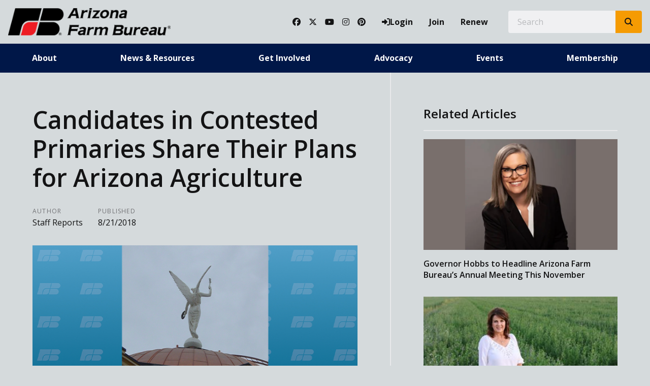

--- FILE ---
content_type: text/html; charset=utf-8
request_url: https://www.azfb.org/Article/Candidates-in-Contested-Primaries-Share-Their-Plans-for-Arizona-Agriculture
body_size: 37602
content:

<!DOCTYPE html>
<html lang="en" class="no-js">
<head>
    <meta http-equiv="X-UA-Compatible" content="IE=edge, chrome=1" charset="utf-8" />
    <meta name="viewport" content="width=device-width, initial-scale=1.0">
    
    <link rel="canonical" href="https://www.azfb.org/Article/Candidates-in-Contested-Primaries-Share-Their-Plans-for-Arizona-Agriculture" />
    <meta name="description" content="This summer, Arizona Farm Bureau gathered comments from candidates in key primary races through its 2018 Primary Election Candidate Questionnaire. The agriculture-focused questions were designed to give members an overview of the agriculture-related positions held by primary candidates in competitive races. " />

    <!-- Open Graph data -->
    <meta property="fb:app_id" content="958124397587204" />
    <meta property="og:type" content="article" />
    <meta property="og:url" content="https://www.azfb.org/Article/Candidates-in-Contested-Primaries-Share-Their-Plans-for-Arizona-Agriculture" />
    <meta property="og:title" content="Candidates in Contested Primaries Share Their Plans for Arizona Agriculture " />
    <meta property="og:image" content='https://www.azfb.org/Article/Live/TitleImage/1876/033022-151733' />

    <meta property="og:description" content="This summer, Arizona Farm Bureau gathered comments from candidates in key primary races through its 2018 Primary Election Candidate Questionnaire. The agriculture-focused questions were designed to give members an overview of the agriculture-related positions held by primary candidates in competitive races. " />
    <meta property="og:site_name" content="azfb.org" />
    <meta property="article:published_time" content="8/21/2018 4:02:00 PM" />
    <meta property="article:modified_time" content="3/30/2022 3:17:33 PM" />

    <!-- Twitter Card data -->
    <meta name="twitter:card" content="summary_large_image" />
    <meta name="twitter:image:src" content='https://www.azfb.org/Article/Live/TitleImage/1876/033022-151733' />
    <meta name="twitter:site" content="azfb" />
    <meta name="twitter:title" content="Candidates in Contested Primaries Share Their Plans for Arizona Agriculture " />
    <meta name="twitter:description" content="This summer, Arizona Farm Bureau gathered comments from candidates in key primary races through its 2018 Primary Election Candidate Questionnaire. The agriculture-focused questions were designed to give members an overview of the agriculture-related positions held by primary candidates in competitive races. " />
    <meta name="twitter:creator" content="azfb" />

    <meta name="robots" content="index" />

    <title>Candidates in Contested Primaries Share Their Plans for Arizona Agriculture </title>
    <link rel="preconnect" href="https://fonts.googleapis.com">
    <link rel="preconnect" href="https://fonts.gstatic.com" crossorigin>
    
    <link rel="preload stylesheet" as="style" type="text/css" href="https://fonts.googleapis.com/css2?family=Open+Sans:ital,wght@0,300;0,400;0,600;0,700;0,800;1,300;1,400;1,600;1,700;1,800&display=swap">
    <link rel="preload" href="/bundle/webfonts/fa-brands-400.woff2" as="font" type="font/woff2" crossorigin="anonymous">
    <link rel="preload" href="/bundle/webfonts/fa-solid-900.woff2" as="font" type="font/woff2" crossorigin="anonymous">
    <link rel="preload stylesheet" as="style" type="text/css" href="/bundle/css/contentlayout.min.css?v=qr74FEAYCF7zOdyAKb8D3gKH1HgOHIy2DZU7gxoAFug" />
    <link type="text/css" href="/bundle/css/print.min.css?v=45s_YhAQs9H92oFx6Ix9kmGIJPoUdAWjXpt3Mk6exko" rel="stylesheet" media="print" />
    <!-- Google tag (gtag.js) --> <script async src="https://www.googletagmanager.com/gtag/js?id=G-1F4LTY3W2H"></script> <script>  window.dataLayer = window.dataLayer || [];  function gtag(){dataLayer.push(arguments);}  gtag('js', new Date());   gtag('config', 'G-1F4LTY3W2H'); </script> <script>(function(i, s, o, g, r, a, m){i['GoogleAnalyticsObject'] = r; i[r] = i[r] || function(){(i[r].q = i[r].q ||[]).push(arguments)},i[r].l = 1 * new Date(); a = s.createElement(o),m = s.getElementsByTagName(o)[0]; a.async = 1; a.src = g; m.parentNode.insertBefore(a, m)})(window, document,'script','https://www.google-analytics.com/analytics.js','ga'); ga('create','UA-44067983-1', {'siteSpeedSampleRate': 100, 'cookieFlags': 'max-age=7200;secure;samesite=none'} );ga('set', 'contentGroup1',"The Voice");ga('send', 'pageview'); </script>

    
    <!-- generics -->

<link rel="icon" type="image/x-icon" href="/Website/getFavicon?size=16&amp;name=favicon" sizes="16x16">
<link rel="icon" type="image/x-icon" href="/Website/getFavicon?size=32&amp;name=favicon" sizes="32x32">
<link rel="icon" type="image/x-icon" href="/Website/getFavicon?size=57&amp;name=favicon" sizes="57x57">
<link rel="icon" type="image/x-icon" href="/Website/getFavicon?size=76&amp;name=favicon" sizes="76x76">
<link rel="icon" type="image/x-icon" href="/Website/getFavicon?size=96&amp;name=favicon" sizes="96x96">
<link rel="icon" type="image/x-icon" href="/Website/getFavicon?size=128&amp;name=favicon" sizes="128x128">
<link rel="icon" type="image/x-icon" href="/Website/getFavicon?size=192&amp;name=favicon" sizes="192x192">
<link rel="icon" type="image/x-icon" href="/Website/getFavicon?size=228&amp;name=favicon" sizes="228x228">

<!-- Android -->
<link rel="shortcut icon" sizes="196x196" type="image/x-icon" href="/Website/getFavicon?size=16&amp;name=favicon">

<!-- iOS -->
<link rel="apple-touch-icon" type="image/x-icon" href="/Website/getFavicon?size=57&amp;name=apple-touch-icon" sizes="57x57">
<link rel="apple-touch-icon" type="image/x-icon" href="/Website/getFavicon?size=120&amp;name=apple-touch-icon" sizes="120x120">
<link rel="apple-touch-icon" type="image/x-icon" href="/Website/getFavicon?size=152&amp;name=apple-touch-icon" sizes="152x152">
<link rel="apple-touch-icon" type="image/x-icon" href="/Website/getFavicon?size=180&amp;name=apple-touch-icon" sizes="180x180">

<!-- Windows 8 IE 10-->

    
    
    <link type="text/css" href="/bundle/css/articlestyles.min.css?v=eseAN8Fo2R5IRI9jeyep2vHqz-WeVGDKqTitj_mRqf8" rel="stylesheet" />

            <link type="text/css" href="/Website/css/css-021925-114344?themeId=3" rel="stylesheet" />



</head>
<body>


<script src="/bundle/js/jquery.min.js?v=EukUIKc5rOS7EWX1GmvGrdrjziB07QY7zGBQZ4KLd0g"></script>



<aside class="bs-item browser-select">
    <div class="bs-content">
        <h2 class="h1">Your Browser is Out-of-date!</h2>
        <p class="lead">It appears you're visiting this site with a browser that is <strong>old and unsupported</strong>.</p>
        <p class="lead">To continue using this site and its features, you will need to use a newer browser.</p>
        <hr>
        <div class="grid-x grid-margin-x grid-margin-y medium-up-3">
            <div class="cell card bs-recommended" data-card-special="true">
                <div class="card-section card-header">
                    <p class="overline">Google</p>
                    <h3 class="h4"><span class="fab fa-chrome fa-fw" aria-hidden="true"></span> Chrome</h3>
                </div>
                <div class="card-section card-body">
                    <p>The world's most used browser.</p>
                </div>
                <div class="card-section card-footer">
                    <a class="button primary" href="https://www.google.com/chrome/" target="_blank" rel="noreferrer">
                        <span class="button-text">Get Chrome</span>
                        <span class="button-icon fas fa-long-arrow-alt-right" aria-hidden="true"></span>
                    </a>
                </div>
            </div>
            <div class="cell card">
                <div class="card-section card-header">
                    <p class="overline">Microsoft</p>
                    <h3 class="h4"><span class="fab fa-edge fa-fw" aria-hidden="true"></span> Edge</h3>
                </div>
                <div class="card-section card-body">
                    <p><strong>Internet Explorer</strong> for the modern age.</p>
                </div>
                <div class="card-section card-footer">
                    <a class="button subtle" href="https://www.microsoft.com/en-us/edge" target="_blank" rel="noreferrer">
                        <span class="button-text">Get Edge</span>
                        <span class="button-icon fas fa-long-arrow-alt-right" aria-hidden="true"></span>
                    </a>
                </div>
            </div>
            <div class="cell card">
                <div class="card-section card-header">
                    <p class="overline">Mozilla</p>
                    <h3 class="h4"><span class="fab fa-firefox fa-fw" aria-hidden="true"></span> Firefox</h3>
                </div>
                <div class="card-section card-body">
                    <p>A great alternative browser focused on user privacy.</p>
                </div>
                <div class="card-section card-footer">
                    <a class="button subtle" href="https://www.mozilla.org/en-US/firefox/new/" target="_blank" rel="noreferrer">
                        <span class="button-text">Get Firefox</span>
                        <span class="button-icon fas fa-long-arrow-alt-right" aria-hidden="true"></span>
                    </a>
                </div>
            </div>
        </div>
    </div>
</aside>
<div class="bs-item bs-overlay"></div>


 <script type="text/javascript">
!function(T,l,y){var S=T.location,k="script",D="connectionString",C="ingestionendpoint",I="disableExceptionTracking",E="ai.device.",b="toLowerCase",w="crossOrigin",N="POST",e="appInsightsSDK",t=y.name||"appInsights";(y.name||T[e])&&(T[e]=t);var n=T[t]||function(d){var g=!1,f=!1,m={initialize:!0,queue:[],sv:"5",version:2,config:d};function v(e,t){var n={},a="Browser";return n[E+"id"]=a[b](),n[E+"type"]=a,n["ai.operation.name"]=S&&S.pathname||"_unknown_",n["ai.internal.sdkVersion"]="javascript:snippet_"+(m.sv||m.version),{time:function(){var e=new Date;function t(e){var t=""+e;return 1===t.length&&(t="0"+t),t}return e.getUTCFullYear()+"-"+t(1+e.getUTCMonth())+"-"+t(e.getUTCDate())+"T"+t(e.getUTCHours())+":"+t(e.getUTCMinutes())+":"+t(e.getUTCSeconds())+"."+((e.getUTCMilliseconds()/1e3).toFixed(3)+"").slice(2,5)+"Z"}(),name:"Microsoft.ApplicationInsights."+e.replace(/-/g,"")+"."+t,sampleRate:100,tags:n,data:{baseData:{ver:2}}}}var h=d.url||y.src;if(h){function a(e){var t,n,a,i,r,o,s,c,u,p,l;g=!0,m.queue=[],f||(f=!0,t=h,s=function(){var e={},t=d.connectionString;if(t)for(var n=t.split(";"),a=0;a<n.length;a++){var i=n[a].split("=");2===i.length&&(e[i[0][b]()]=i[1])}if(!e[C]){var r=e.endpointsuffix,o=r?e.location:null;e[C]="https://"+(o?o+".":"")+"dc."+(r||"services.visualstudio.com")}return e}(),c=s[D]||d[D]||"",u=s[C],p=u?u+"/v2/track":d.endpointUrl,(l=[]).push((n="SDK LOAD Failure: Failed to load Application Insights SDK script (See stack for details)",a=t,i=p,(o=(r=v(c,"Exception")).data).baseType="ExceptionData",o.baseData.exceptions=[{typeName:"SDKLoadFailed",message:n.replace(/\./g,"-"),hasFullStack:!1,stack:n+"\nSnippet failed to load ["+a+"] -- Telemetry is disabled\nHelp Link: https://go.microsoft.com/fwlink/?linkid=2128109\nHost: "+(S&&S.pathname||"_unknown_")+"\nEndpoint: "+i,parsedStack:[]}],r)),l.push(function(e,t,n,a){var i=v(c,"Message"),r=i.data;r.baseType="MessageData";var o=r.baseData;return o.message='AI (Internal): 99 message:"'+("SDK LOAD Failure: Failed to load Application Insights SDK script (See stack for details) ("+n+")").replace(/\"/g,"")+'"',o.properties={endpoint:a},i}(0,0,t,p)),function(e,t){if(JSON){var n=T.fetch;if(n&&!y.useXhr)n(t,{method:N,body:JSON.stringify(e),mode:"cors"});else if(XMLHttpRequest){var a=new XMLHttpRequest;a.open(N,t),a.setRequestHeader("Content-type","application/json"),a.send(JSON.stringify(e))}}}(l,p))}function i(e,t){f||setTimeout(function(){!t&&m.core||a()},500)}var e=function(){var n=l.createElement(k);n.src=h;var e=y[w];return!e&&""!==e||"undefined"==n[w]||(n[w]=e),n.onload=i,n.onerror=a,n.onreadystatechange=function(e,t){"loaded"!==n.readyState&&"complete"!==n.readyState||i(0,t)},n}();y.ld<0?l.getElementsByTagName("head")[0].appendChild(e):setTimeout(function(){l.getElementsByTagName(k)[0].parentNode.appendChild(e)},y.ld||0)}try{m.cookie=l.cookie}catch(p){}function t(e){for(;e.length;)!function(t){m[t]=function(){var e=arguments;g||m.queue.push(function(){m[t].apply(m,e)})}}(e.pop())}var n="track",r="TrackPage",o="TrackEvent";t([n+"Event",n+"PageView",n+"Exception",n+"Trace",n+"DependencyData",n+"Metric",n+"PageViewPerformance","start"+r,"stop"+r,"start"+o,"stop"+o,"addTelemetryInitializer","setAuthenticatedUserContext","clearAuthenticatedUserContext","flush"]),m.SeverityLevel={Verbose:0,Information:1,Warning:2,Error:3,Critical:4};var s=(d.extensionConfig||{}).ApplicationInsightsAnalytics||{};if(!0!==d[I]&&!0!==s[I]){var c="onerror";t(["_"+c]);var u=T[c];T[c]=function(e,t,n,a,i){var r=u&&u(e,t,n,a,i);return!0!==r&&m["_"+c]({message:e,url:t,lineNumber:n,columnNumber:a,error:i}),r},d.autoExceptionInstrumented=!0}return m}(y.cfg);function a(){y.onInit&&y.onInit(n)}(T[t]=n).queue&&0===n.queue.length?(n.queue.push(a),n.trackPageView({})):a()}(window,document,{
src: "https://js.monitor.azure.com/scripts/b/ai.2.min.js", // The SDK URL Source
// name: "appInsights", // Global SDK Instance name defaults to "appInsights" when not supplied
// ld: 0, // Defines the load delay (in ms) before attempting to load the sdk. -1 = block page load and add to head. (default) = 0ms load after timeout,
// useXhr: 1, // Use XHR instead of fetch to report failures (if available),
crossOrigin: "anonymous", // When supplied this will add the provided value as the cross origin attribute on the script tag
// onInit: null, // Once the application insights instance has loaded and initialized this callback function will be called with 1 argument -- the sdk instance (DO NOT ADD anything to the sdk.queue -- As they won't get called)
cfg: { // Application Insights Configuration
    connectionString: "InstrumentationKey=02cdc969-1360-4675-bc65-417e9a2dd068;IngestionEndpoint=https://centralus-2.in.applicationinsights.azure.com/;LiveEndpoint=https://centralus.livediagnostics.monitor.azure.com/"
}});
</script>




<!-- //////////////////////////////////////////////////////////////////////////////// --> <!-- START: Site Header --> <!-- //////////////////////////////////////////////////////////////////////////////// --><header class="site-header colored-split"><nav class="site-nav"><div class="site-nav-section site-nav-top"><div class="site-logo"><a class="logo-block" href="/"><img class="logo fr-fic fr-dii" src="/WebsiteThemeFile/file/da1444df-313e-4976-b3f9-9cc6e301aaca/logo-azfb.png" alt="Arizona Farm Bureau Logo" width="320" height="53"></a></div><ul class="site-nav-list site-nav-account"><li class="site-nav-item item-social"><a class="site-nav-link social-link" href="https://www.facebook.com/ArizonaFarmBureau/" rel="noopener" target="_blank"><span class="fab fa-facebook"></span><span class="sr-only">Facebook</span></a> <a class="site-nav-link social-link" href="https://twitter.com/azfb" rel="noopener" target="_blank"><span class="fab fa-x-twitter"></span><span class="sr-only">Twitter</span></a> <a class="site-nav-link social-link" href="https://www.youtube.com/user/azfb" rel="noopener" target="_blank"><span class="fab fa-youtube"></span><span class="sr-only">YouTube</span></a> <a class="site-nav-link social-link" href="https://www.instagram.com/azfarmbureau/" rel="noopener" target="_blank"><span class="fab fa-instagram"></span><span class="sr-only">Instagram</span></a> <a class="site-nav-link social-link" href="https://www.pinterest.com/fillyourplate/" rel="noopener" target="_blank"><span class="fab fa-pinterest"></span><span class="sr-only">Pinterest</span></a></li><li class="site-nav-item item-account">


    <a class="login-button" href="/user/login">
        <span class="button-icon fas fa-sign-in-alt" aria-hidden="true"></span>
        <span class="button-text">Login</span>
    </a>
</li><li class="site-nav-item item-join"><a class="site-nav-link link-join" href="/join">Join</a></li><li class="site-nav-item item-renew"><a class="site-nav-link link-renew" href="/renew">Renew</a></li><li class="site-nav-item item-search"><form action="/Search" class="form site-search" method="get"><div class="form-group"><div class="input-group"><label class="input-group-label sr-only" for="q">Search</label> &nbsp;&nbsp;<input class="form-control input-group-field" id="q" name="q" placeholder="Search" type="search"><div class="input-group-button"><button class="button search-button" type="submit"><span class="button-icon fas fa-search"></span><span class="button-text sr-only">Search SITENAME.org</span></button></div></div></div></form></li><li class="site-nav-item item-mobile"><button class="button mobile-button" data-open="mobileMenu" type="button"><span class="button-icon fas fa-bars"></span><span class="button-text sr-only">Toggle Navigation</span></button></li></ul></div><div class="site-nav-section site-nav-bottom"><ul class="site-nav-list site-nav-main"><li class="site-nav-item"><a class="site-nav-link" href="/About">About</a></li><li class="site-nav-item"><a class="site-nav-link" href="/News">News &amp; Resources</a></li><li class="site-nav-item"><a class="site-nav-link" href="/Get-Involved">Get Involved</a></li><li class="site-nav-item"><a class="site-nav-link" href="/Advocacy">Advocacy</a></li><li class="site-nav-item"><a class="site-nav-link" href="/Events">Events</a></li><li class="site-nav-item"><a class="site-nav-link" href="/Membership">Membership</a></li></ul></div><div class="reveal full site-mobile-menu" data-reveal="" id="mobileMenu"><button class="button close-button" data-close="" type="button"><span class="fas fa-times fa-fw"></span><span class="sr-only">Close This Modal</span></button><div class="modal-section modal-header"><h2 class="modal-title"><span class="sr-only">Arizona Farm Bureau</span> <a class="logo-block" href="/"><img class="logo logo-mobile fr-fic fr-dii" src="/WebsiteThemeFile/file/da1444df-313e-4976-b3f9-9cc6e301aaca/logo-azfb.png" alt="Arizona Farm Bureau Logo" width="320" height="53"></a></h2></div><div class="modal-section modal-body"><ul class="site-nav-list site-nav-mobile"><li class="site-nav-item"><a class="button expanded search-button" href="/search"><span class="button-icon fas fa-search"></span><span class="button-text">Search</span></a></li><li class="site-nav-item item-membership"><a class="button subtle join-button" href="/join">Join</a> <a class="button subtle renew-button" href="/renew">Renew</a></li><li class="site-nav-item item-main"><a class="site-nav-link" href="/About">About</a></li><li class="site-nav-item item-main"><a class="site-nav-link" href="/News">News &amp; Resources</a></li><li class="site-nav-item item-main"><a class="site-nav-link" href="/Get-Invovled">Get Involved</a></li><li class="site-nav-item item-main"><a class="site-nav-link" href="/Advocacy">Advocacy</a></li><li class="site-nav-item item-main"><a class="site-nav-link" href="/Events">Events</a></li><li class="site-nav-item item-main"><a class="site-nav-link" href="/Membership">Membership</a></li><li class="site-nav-item item-social"><a class="site-nav-link social-link" href="https://www.facebook.com/ArizonaFarmBureau/" rel="noopener" target="_blank"><span class="fab fa-facebook"></span><span class="sr-only">Facebook</span></a> <a class="site-nav-link social-link" href="https://twitter.com/azfb" rel="noopener" target="_blank"><span class="fab fa-twitter"></span><span class="sr-only">Twitter</span></a> <a class="site-nav-link social-link" href="https://www.youtube.com/user/azfb" rel="noopener" target="_blank"><span class="fab fa-youtube"></span><span class="sr-only">YouTube</span></a> <a class="site-nav-link social-link" href="https://www.instagram.com/azfarmbureau/" rel="noopener" target="_blank"><span class="fab fa-instagram"></span><span class="sr-only">Instagram</span></a> <a class="site-nav-link social-link" href="https://www.pinterest.com/fillyourplate/" rel="noopener" target="_blank"><span class="fab fa-pinterest"></span><span class="sr-only">Pinterest</span></a></li></ul></div></div></nav></header><!-- //////////////////////////////////////////////////////////////////////////////// --> <!-- END: Site Header --> <!-- //////////////////////////////////////////////////////////////////////////////// --> <!-- //////////////////////////////////////////////////////////////////////////////// --> <!-- START: Site Content --> <!-- //////////////////////////////////////////////////////////////////////////////// -->


<main class="main" id="content-window">
    



<div class="grid-container full section-content">
    <div id="reading-pane" class="body-container">
        <article class="article-content">
                <h1 class="article-headline" id="desktop-page-title">Candidates in Contested Primaries Share Their Plans for Arizona Agriculture </h1>
                <div class="article-details grid-x grid-margin-x">
                        <div class="cell shrink">
                            <h2 class="overline">Author</h2>
                            <p class="article-author">Staff Reports</p>
                        </div>
                        <div class="cell shrink">
                            <h2 class="overline">Published</h2>
                            <p class="article-date">8/21/2018</p>
                        </div>
                </div>
                        <figure class="article-media">
                            <img src="/Article/Live/TitleImage/1876/033022-151733" alt="Candidates in Contested Primaries Share Their Plans for Arizona Agriculture " width="700" height="400" loading="lazy" />
                            <figcaption class="article-caption figcaption"></figcaption>
                        </figure>
                <div class="article-actions">
                        <div class="article-tags article-tags-container">
                            <span class="at-title">Topics:</span>
                            <ul class="at-list">
                                        <li class="at-item">
                                                <a class="badge at-tag article-tag" href="/TagFeed?tagId=99">Elections And Politics</a>
                                    </li>
                            </ul>
                        </div>
                    <div class="social-share-buttons">
                        <a class="button share facebook facebookshare" href="https://www.facebook.com/sharer/sharer.php?u=https://www.azfb.org/Article/Candidates-in-Contested-Primaries-Share-Their-Plans-for-Arizona-Agriculture">
                            <span class="button-icon fab fa-facebook-square" aria-hidden="true"></span>
                            <span class="button-text">Share</span>
                        </a>
                        <a class="button share twitter twittershare" href="https://twitter.com/intent/tweet?url=https://www.azfb.org/Article/Candidates-in-Contested-Primaries-Share-Their-Plans-for-Arizona-Agriculture&amp;via=azfb">
                            <span class="button-icon fab fa-square-x-twitter" aria-hidden="true"></span>
                            <span class="button-text">Post</span>
                        </a>
                        <button class="button share email subtle" data-open="emailShareModal" type="button" onclick="scrollToTop()">
                            <span class="button-icon fas fa-envelope" aria-hidden="true"></span>
                            <span class="button-text">Email</span>
                        </button>
                    </div>
                </div>
                <div class="article-body">
                    <p></p><p>This summer, Arizona Farm Bureau gathered comments from candidates in key primary races through its <strong>2018 Primary Election Candidate Questionnaire. </strong>The agriculture-focused questions were designed to give members an overview of the agriculture-related positions held by primary candidates in competitive races. Specifically, candidates were asked: </p><ol type="1"><li><em>Arizona’s agriculture and natural resource industries are important economic engines for Arizona and our rural communities. In your opinion, what is the biggest challenge facing these industries? </em></li><li><em>What role should the [office for which you are running] play in overcoming this challenge?</em></li></ol><p> </p><p>Arizona Farm Bureau Director of Government Relations Chelsea McGuire noted, “Election season is a time when our members are bombarded with messages about dozens of issues. Arizona Farm Bureau hopes to cut through some of the noise by providing a clear and concise message from candidates in key races across the State.” </p><p> </p><p><span style="text-decoration:underline;">Important Points to Remember</span></p><p>q  <strong>Candidates questioned were those facing same-party competition in key primary races.</strong></p><p>q  <strong>All responses are published below in alphabetical order by party.</strong></p><p>q  <strong>Candidates that did not respond are not listed.</strong></p><p> </p><p><strong><em>Editor’s Note</em></strong>:  In the October issue of <em>Arizona Agriculture</em>, Farm Bureau will focus on the candidates in the General Election and the races of particular importance to agriculture.</p><p> </p><p align="center"><strong><span style="text-decoration:underline;">U.S. SENATE</span></strong></p><p></p><p><strong>Martha McSally (R)</strong></p><p>There are many challenges facing our agriculture and natural resources industries and Arizona, but the biggest one is the burdensome and overreaching regulatory atmosphere imposed by the Federal government.</p><p> </p><p>From H-2A visas, pesticide and insecticide repellents, the Waters of the United States (WOTUS) rule, and land use hoops, Arizona’s farmers and ranchers are expected to comply with an extremely complicated web of rules and regulations. These requirements mean that Arizona's producers spend too much time and money complying and too little time doing what they do best.</p><p> </p><p>As a Member of Congress who represents many farmers and ranchers, I have heard firsthand testimony about the challenges and costs to the economy of federal regulations. I have a proven record of fighting for our producers and stakeholders, and if elected to the U.S. Senate I will continue leading our state delegation in opposing burdensome red-tape and regulations and fostering a business-friendly climate.</p><p> </p><p>Recently, I advocated and voted in favor of the Farm Bill that allows certain environmental reviews and red tape that are not applicable to be waived which saves precious time and resources for America’s producers. I have also voiced my opposition to rules and regulations such as the WOTUS rule. I voted to repeal it and continue to support this Administration’s efforts to roll back sweeping regulations written by unelected and unaccountable bureaucrats.</p><p> </p><p>Beyond simply opposing harmful policies, we also need to foster a business-friendly climate. That’s why I supported the Tax Cuts and Jobs Act which lowers taxes and provides relief from the “death tax” so that farmers, ranchers, and business owners can pass down their business to the next generation.</p><p><strong> </strong></p><p><strong>Dr. Kelli Ward (R)</strong></p><p>Agriculture in Arizona succeeds in generating over $13 billion in economic activity despite constant threats – many from nature, and some from the government. Trade, tax reform, access to water, food safety, and many more federal issues can have a serious impact on our farmers and ranchers.</p><p> </p><p>Exports are critical to the success of Arizona’s farms and ranches, and it is vital that we maintain and expand access to vital export markets for Arizona agriculture. Whether it’s winter lettuce, beef, apples, pecans, or any other product we produce in Arizona, I want our farmers and ranchers to have the ability to sell around the world.  This means we need to preserve access to existing markets and negotiate for the reduction of barriers to American ag products in those countries where they remain. Expanding access to export markets must be a key part of any trade agreement. As a United States Senator, expanding market access for agriculture will be a key component I look for in any treaty that comes before the Senate.</p><p> </p><p><strong>Kyrsten Sinema (D)</strong></p><p>As I travel the state, I hear many of the same concerns from Arizona families. No matter how Arizonans make their living, everyone wants access to quality health care, good jobs, and a fair shot at success. </p><p> </p><p>When I talk to Arizona farmers, I hear about these same concerns and also about how we can ensure continued access to markets across the world. The chaos and dysfunction of Washington is causing uncertainty for farmers and rural economies across the state. </p><p> </p><p>No one wins a trade war. Arizona family farmers depend on commonsense trade policies that provide certainty, protect jobs, and strengthen rural communities. That’s why I’m working across the aisle to support the Trade Authority Protection Act, which requires Congressional approval before new tariffs or trade policies go into effect, so we ensure they work for Arizona. The last thing we need are tariffs that hurt our farmers, or policies that spur our trading partners to retaliate and harm hardworking Arizonans.</p><p> </p><p>Any trade plan we put forward needs to help everyday Arizonans get ahead. I’ll work with people on both sides of the aisle to cut through the partisan games and get things done for Arizona. </p><p> </p><p align="center"> </p><p align="center"><strong><span style="text-decoration:underline;">U.S. HOUSE OF REPRESENTATIVES</span></strong></p><p><strong> </strong></p><p><strong><span style="text-decoration:underline;">Congressional District 1 – Casa Grande, Show Low, Flagstaff, Kayenta</span></strong></p><p><strong>Wendy Rogers (R)</strong></p><p>Arizona’s congressional delegation must work to put an end to the adjudication process and federally reserved water rights.  </p><p> </p><p>Watersheds are an absolute mess as logging has ceased, small dog-hair pine thickets have taken over, and the Forest Service has adopted a “let it burn” attitude.  Watersheds have been “managed” not by land stewards, but by judges in cases brought by the environmental community whose goal is to drive out all natural resource users.</p><p> </p><p>Water sheds are vital to agriculture and urban areas of the state.  Decades ago, the feds introduced the saltcedar tamarisk as an erosion control method.  The saltcedar, however, has choked and infested water sheds throughout the state. The feds should be required to clean up the mess they created.  </p><p> </p><p>When forest reserves were created under the Organic Act, the two original purposes were silviculture and watershed management.  Now both are ignored and have been replaced by recreation and wildlife concerns.</p><p> </p><p>A concerted effort to revitalize water sheds should be a critical focal point of Arizona’s congressional delegation.  While the delegation cannot end the drought, it can push to restore watersheds, resulting in more water available for both agriculture and urban areas.</p><p><strong><span style="text-decoration:underline;"> </span></strong></p><p><strong>Tiffany Shedd (R)</strong></p><p>The biggest challenge is federal overreach.   We have many regulations that cause problems and don’t solve them such as Waters of the US; many interpretations of the endangered species act; federal water, energy, and land use policy that does not allow stewardship by local stakeholders; as well as labor policies that leave industries shorthanded.</p><p> </p><p>Arizona’s Congressional delegation needs to fully understand and educate other policymakers about the impact regulations are having on our unique western state and its producers.  They need to protect and defend our state and its producers against policies that cripple rural Arizona whether that is through legislation, advocacy, coalition building, correcting agencies that have overstepped their bounds, or using the office as a podium to shine national attention on our amazing industries and their side of the story.  </p><p> </p><p><strong><span style="text-decoration:underline;">Congressional District 2 – Benson, Willcox, Sierra Vista, Douglas</span></strong></p><p><strong>Brandon Martin (R)</strong></p><p>Constant government overreach from the federal level is the biggest issue facing Arizona's agriculture. We in Arizona are capable of managing our own land and natural resources. Arizona's congressional delegation should work to return federally controlled lands in Arizona back to the state.</p><p><strong> </strong></p><p><strong>Casey Welch (R)</strong></p><p>With the rapid development of urbanization in the State, both Arizona’s agriculture and natural resources industries would foresee a water crisis. I believe our water resources are threatened, and we need to expand our conservation programs and increase efforts to reinforce our water supplies. The economic, social and environmental sustainability of Arizona State depends on water availability and accessibility. The State needs to augment support for sustainable water resources programs that don’t lean in favor of urban or rural areas but work together to create a feasible solution for all.</p><p> </p><p>With the rapid development of urbanization in the State, both Arizona’s agriculture and natural resources industries would foresee a water crisis. I believe our water resources are threatened, and we need to expand our conservation programs and increase efforts to reinforce our water supplies. The economic, social and environmental sustainability of Arizona State depends on water availability and accessibility. The State needs to augment support for sustainable water resources programs that don’t lean in favor of urban or rural areas but work together to create a feasible solution for all.</p><p><strong> </strong></p><p><strong>Matt Heinz (D)</strong></p><p>The biggest challenges currently facing our agriculture and natural resource industries are the corporatization of these industries as well as the complications that arise from our currently chaotic trade policy. Small farms, which had been for decades the backbone of our agricultural industry, are being bought out and rolled over by the desire for corporate profits and influence. With that comes a loss of a way of life and the threat of stagnation in terms of agricultural development. </p><p> </p><p>Our current trade conflicts run the risk of damaging our relationships with key partners and allies and will ultimately hurt the pocketbooks of tens of thousands of individuals working in agriculture-related fields. Small farms are paying the price for this posturing and it is deeply concerning. </p><p> </p><p>The Arizona congressional delegation should play an active role both in terms of trade policy and oversight for our agriculture industry. Members of the delegation should be consistent advocates for our economy by working with federal and local departments to ensure that the needs of the industry are well represented. I also strongly believe that expanding and improving access to broadband is critically important overall, but especially for our rural farming communities.</p><p><strong> </strong></p><p><strong>Ann Kirkpatrick (D) </strong></p><p>Arizona’s agriculture and natural resource industries have a major challenge in finding a reliable, legal workforce to make up for a shortage of labor in certain regions of our state. The demand for farmworkers in Arizona has been steadily growing for years. No farmer should ever have to look into their fields and watch their crop rot because people are unavailable to harvest it. That is why I am an advocate for guest labor reform that is sufficient and productive for the entire Arizona agricultural community resulting in a steady and reliable flow of workers. </p><p> </p><p>Guest labor reform has not been addressed by our federal government in more than a decade and is vital to farming operations, especially on farms in Arizona’s second congressional district. Since my first term in office, I have consistently joined with Arizona’s business owners, farmers, ranchers and so many others in supporting comprehensive immigration reform that secures our border, keeps families together but also addresses the labor workforce needs of Arizona’s agricultural economy. Specifically, guest labor programs need reformed to increase a sufficient and reliable flow of workers, as well as be developed with input from business owners, farmers, ranchers and farm workers. Additionally, Arizona’s congressional delegation needs to put politics aside and work together to significantly increase opportunities for our state's farmers. We need to elect principled leaders who have the ability to break the gridlock in Washington and find common ground to pass real solutions that create jobs and boost our economy. </p><p><strong> </strong></p><p><strong>Barbara Sherry (D) </strong></p><p>As the population grows, the demand for water raises exponentially, while the supply decreases with environmental changes, this issue will be the number one facing our Farmers and Ranchers.</p><p> </p><p>Arizona’s congressional delegation should promote education about water-saving methods like hydroponics and drip irrigation, then subsidize and create incentives for industries to use these methods. One pound of hydroponic barley grass uses one-tenth the amount of water that it takes to grow an equal amount of hay. Drip irrigation can use less water than traditional irrigation. Methods for saving water are well-understood, but those in rural communities may not have the knowledge or the resources to implement them. Eighty-five percent of rancher in Cochise County make $25,000 or less, and without assistance cannot implement an expensive method such as drip irrigation or hydroponics. Another thing that Arizonans can do is decrease the production of pecans in southern AZ. A pecan tree can live for 100 years, but it takes seven years to produce one pecan. It’s the responsibility of Arizona’s congressional delegation to work with these industries to save water for the sake of the working people and for the land itself.  These industries cannot survive without drastic measure to conserve water. </p><p> </p><p><strong><span style="text-decoration:underline;">Congressional District 9 – Tempe, Mesa, Arcadia</span></strong></p><p><strong>Dr. Steve Ferrara (R)</strong></p><p>Our dysfunctional immigration system is taking its toll on the nation in many regards, but here in Arizona it’s also adversely affecting our agriculture industry. Thanks to our recent economic renaissance, our economy has created more jobs than there are workers to fill them based on both numbers and skill sets. This magnifies the long overdue need for holistic immigration reform that provides border security yet supports our economy. This is a problem that must be addressed by Congress, and since Arizona has such a uniquely vital interest in this policy our delegation should lead the way. We must expand the visa limits while streamlining and simplifying the H-2A program for agricultural foreign workers. A successful plan will be sensitive to the seasonal and geographically varied nature of agriculture work. Arizona’s agribusiness industry provides over $23 billion in economic impact to the state and supports roughly 140,000 jobs in mostly family-owned enterprises. As a doctor, I understand the bigger picture: these growers provide Americans with healthy foods at affordable prices. It’s crucial that Arizona’s congressional delegation ensures that these job, health, and wealth creators have an efficient and reliable source of labor so that they can continue to thrive.</p><p> </p><p><strong>Greg Stanton (D)</strong></p><p>As the Mayor or Arizona’s largest city I learned that when our rural communities flourish so do our urban communities and vice versa.  Therefore, while Congressional District 9 is completely urban, the health of our rural communities and the continued growth of the economic activities that drive them is a vital concern to me. In my view, the biggest long-term challenge that our agricultural and natural resources industries face is one that we all share, and that is long-term water security.  Over the past decade we have made great strides in building effective and innovative water storage and management strategies and, once in Congress, I look forward to continuing to work with these vital Arizona industries and our rural communities to ensure no one is left out of these discussions. </p><p>I support the drought contingency plan and process in which all of Arizona's key interests, both urban and rural are adequately addressed. Arizona has had great leaders in Congress to advocate for our interests during difficult water negotiations and I look forward to continuing that essential, bipartisan tradition. It's critical that the outstanding, long-term water planning that's been done in Arizona is protected in any future multi-state discussions. </p><p> </p><p align="center"><strong><span style="text-decoration:underline;">ARIZONA GOVERNOR</span></strong></p><p><strong> </strong></p><p><strong>Doug Ducey (R)</strong></p><p>The challenge continues to be the overreach and difficulties created by government. My Administration has reduced regulatory burdens and invited natural resource industries to help Arizona improve business. My job as Governor is to work with the industry, and my staff, so that we have sound policy that serves businesses and the public in our state and the nation.  </p><p> </p><p>Our efforts have included or resulted in:</p><ul type="disc"><li>Convening face-to-face meetings with agriculture leaders and USDA Secretary Sonny Perdue to improve federal agriculture policy and border issues;</li><li>A successful challenge with other states on the Waters of the United States (WOTUS) Rule and a coordinated effort with industry and the Arizona Department of Environmental Quality (ADEQ) to lead in redefining WOTUS with the Environmental Protection Agency;</li><li>A successful challenge with other states on the Comprehensive Environmental Response, Compensation, and Liability Act (CERCLA) 108(b) Rule that would have devastated the mining industry; </li><li>Working with the agriculture industry on legislation and rules required to implement the Food Safety Modernization Act (FSMA) in Arizona through the Arizona Department of Agriculture (ADA) - and not the federal government; </li><li>Eliminating 121 unnecessary regulations at the ADA;</li><li>And moving numerous ADA processes and services online.</li></ul><p><strong> </strong></p><p><strong>Steve Farley (D) </strong></p><p>The biggest issue facing Arizona’s agriculture and natural resources industries today is water issues, especially due to climate change.  Water affects everyone in Arizona and virtually every industry. </p><p> </p><p>Since Arizona’s statehood, pumping and diversions have severely and negatively affected major groundwater basins and seriously degraded five of Arizona’s major perennial rivers: the Colorado, Gila, Salt, Santa Cruz, and much of the San Pedro. </p><p> </p><p>Additionally, future perennial flow in the upper Verde River is deeply threatened. Researchers<a href="file:///F%3A/Public%20Relations/Arizona%20Agriculture/2018%20AZ%20Ag/08-August%202018/Articles/AA04%20Candidates%20In%20Contested%20Primaries%20Share%20Their%20Number%201%20Issue%20Before%20the%202018%20Arizona%20Primary%20Election.doc#_edn1" name="_ednref1" title="">[i]</a> predict that in 2050 groundwater demand in seven river basins will exceed base flow, thus endangering the Agua Fria, Babocomari, San Pedro, upper Verde, and Little Colorado Rivers. One indicator of the declining health of Arizona’s rivers and streams is the status of native fish populations. </p><p> </p><p>Reduced river flows and deterioration of riparian habitats have detrimental effects on hunting, fishing, boating, birding, and other water-based recreational activities that significantly contribute to Arizona tourism – a growing $20.9 billion industry bringing revenue from outside Arizona.</p><p> </p><p>Arizona’s Governor should play a very active role in preserving our state’s water and natural resources and curbing the effects of climate change.  </p><p> </p><p>To prepare for the future, as governor, I will serve as a convener of the best and brightest minds to fix the issue at hand.  I plan to follow the example of Bruce Babbitt as he developed the Groundwater Management Act of 1980 by bringing all the stakeholders together in public forums and making sure everyone is at the table, not just people handpicked for a pre-determined outcome.  </p><p> </p><p>This way, the public respects and follows the legislation that results, and we can move forward together.</p><p> </p><p align="center"><strong><span style="text-decoration:underline;"> </span></strong></p><p align="center"><strong><span style="text-decoration:underline;">STATE HOUSE OF REPRESENTATIVES</span></strong></p><p><strong><span style="text-decoration:underline;"> </span></strong></p><p><strong><span style="text-decoration:underline;">Legislative District 6 – Flagstaff, Payson, Snowflake </span></strong></p><p><strong>Bob Thorpe (R)</strong></p><p>Thank you! I am so proud of our hard-working citizens on Arizona’s 15,000 farms and ranches, contributing over $10 billion annually to our growing economy, feeding and clothing our citizens here, across our nation and around the world. This year, I was honored to run a bill and include in the State budget the long overdue livestock inspector’s pay raise, to better compensate and thus help recruit and retain these important public servants.</p><p></p><p>One of the biggest challenges facing agricultural will continue to be available water resources within our arid state. Any changes to water policy must originate and be agreed upon by our AG stakeholders, and not be imposed by bureaucrats, the Governor’s office or within the halls of the State Legislature.</p><p><strong> </strong></p><p><strong><span style="text-decoration:underline;">Legislative District 5 – Mohave Valley, La Paz Valley</span></strong></p><p><strong>Jennifer Jones-Esposito (R)</strong></p><p>Water in the desert is the most important issue and the biggest challenge facing farmers and ranchers in rural Arizona. Only 18.2% of land is privately held, with only another 12.7% being State Trust land. The remainder is federally controlled and there is nothing preventing the BLM or other federal agency from preventing access to water, or leasing land to commercial enterprise which might deplete available ground water. Arizona legislators must demand control of our public lands per the American Lands Council and work with Coalition of Western States as a united front to to boot the feds off our land. Representative Brenda Barton's bill to do this was vetoed by Governor Ducey. The legislature needs a supermajority of like-minded conservatives to override a veto. Ducey's Primary challenger Ken Bennett strongly supports Arizona controlling it's public land, and I look forward to the prospect of working with him on this and other issues.</p><p><strong> </strong></p><p><strong>Leo Biasiucci (R)</strong></p><p>I think the biggest challenge facing Arizona's agricultural and natural resource industries are regulations. It is important that we allow these industries to thrive. When overregulation exists, these industries suffer, and in turn the Arizona economy suffers. These industries, and many others, do a great job of regulating themselves. We still need to make sure we have some oversight, but as Legislators, we need to do what we can to remove the unnecessary regulations that are negatively impacting our industry. </p><p><strong> </strong></p><p><strong>Paul Mosley (R)</strong></p><p>I was just in a meeting in Kingman, Arizona for over five hours about the challenges that our state faces when it comes to water. As a legislator I will always defend the right of the farmers and ranchers. I have always and will always support legislation that helps ranchers and farmers especially when it come to water. My first priority will be farmers and ranchers.</p><p> </p><p>Agriculture is the life blood of our society, the number one export and 20% of the GDP. Farmers & Ranchers are good stewards of the land and I will work hard to support and help the ranchers and farmers of Arizona to provide food for all Americans. We need to teach the rising generation the importance of agriculture. Everything that we have either comes from mining or farming.</p><p><strong> </strong></p><p><strong><span style="text-decoration:underline;">Legislative District 11 – Maricopa, Stanfield, Marana</span></strong></p><p><strong>Howell “Jonesy” Jones (R)</strong></p><p>Thank you for the opportunity to submit a few words on issues that might concern you and federation members.  From talking to people in the district I have found water to be one of the issues everyone has a stake in.  I am not a politician and have never held office before, I don’t have a lot of the facts on issues including water. I believe most laws, policy’s, etc. should be looked at every few years epically water issues, to determine need and update as needed.  What I have seen in other states is farm and ranch land being bought up by developers.  We can never let Arizona lose it’s farm and ranch reputation.  I look forward to speaking with people in your industry for find out any and all issues the state might be able to help them with.</p><p><strong> </strong></p><p><strong>Mark Finchem (R)</strong></p><p>Thank you for writing and for your timely questions. As a consistent supporter of the agricultural agenda in Arizona, my voting record over the last 4 years points to my recognition that we have big problems that will require innovative solutions, while keeping government small so the people can remain big.</p><p> </p><p>With regard to your question, “In your opinion, what is the biggest challenge facing these industries?” I agree that Arizona’s agriculture and natural resources industries are important economic engines for Arizona and our rural communities. Of course without water, there is no agriculture. As a policy setting body, it is up to the Legislature to set water policy that balances the needs of our urban and suburban communities with the ability to feed the people who live within them.</p><p> </p><p>What to do about the problem, or in your words, “What role should the Arizona’s Legislature play in overcoming this challenge?” I believe we must settle the long standing disputes over water, and seek meaningful, productive, infrastructure improvements that will increase both supply and capacity to deliver water to central and southern Arizona. One example is the employment of treatment technologies -desalinization for one- of brackish water in multiple locations around our state. Another opportunity is one that the Israeli government has already solved, and that is increased supply of water through oceanic desalination. We are now in a “new normal,” and the natural forces that we have relied upon in the past have changed. With the abundance of electric power brought on by the proliferation of “green” technologies, we have the opportunity to adopt an “all of the above” water strategy, that will supply the needs of agriculture and of urban and suburban communities. To accomplish that, we need a smart plan that our sister states and the Federal partners can work from. I believe that is the role that the Arizona Legislature should lead in.</p><p> </p><p>I would be happy to talk more about an “all of the above” water supply strategy with you and the Farm</p><p>Bureau members at your convenience.</p><p><strong> </strong></p><p><strong>Barry McCain (D)</strong></p><p>Hi. I am Barry McCain a candidate for the Arizona House of Representatives from Legislative District 11. The Arizona Natural Resources that are Arizona’s biggest challenges, in my opinion are: 1. Our People 2. Water 3. Mining Metals 4. Timber 5. Land Management and 6. National Parks. The Arizona Legislature must work together to overcome all challenges and to pass unpartisan Legislation for the common good to protect each Natural Resource for each to be sustainable for posterity. To get the Arizona Legislature to work together for the common good of our great state is the biggest challenge as seen in our Arizona history. For too long we have had a land of US versus Them and I am of the mindset that we are all one that have a common goal to build for our youth and our future. We must elect people who understand that it is not about politics and understand that the common good and fairness is a must. I believe we can do it if we all just take the time to listen and learn from each other. I need your help and your vote to bring about a new direction for our district. </p><p> </p><p><strong>Hollace “Holly” Lyon (D)</strong></p><p>Rapid growth and development continue to cause competition for land and water use.  According to the 2006 88th AZ Town Hall report, “Current levels of air and water pollution, inadequate water supplies in some areas, and the loss of natural habitats, biodiversity and agricultural lands raise concerns that Arizona may have exceeded its carrying capacity in these areas.”  </p><p> </p><p>Twelve years later, our population is up 18 percent and we are still rapidly developing. </p><p> </p><p>My tendency is to minimize Legislative involvement as much as possible, while creating the framework and incentives, that allow localities and counties to collaborate and self-regulate their planning and execution.  Where needed, the Legislature should create or strengthen mechanisms for Arizona to be fully engaged and active with the Western States Water Council and other regional planning cooperatives.  All stakeholders must have a seat at the table and Arizona must speak with one voice in the region.</p><p><strong><span style="text-decoration:underline;"> </span></strong></p><p><strong><span style="text-decoration:underline;">Legislative District 12 – Gilbert, Queen Creek, San Tan </span></strong></p><p><strong>Travis Grantham (R)</strong></p><p>In my opinion the biggest challenge facing Arizona’s agriculture and resource industries is over-regulation and bureaucratic rulemaking that makes it difficult and costly for them to do their jobs. As we all know, Arizona is mostly made up of federal and state land that is controlled by the government. Farmers, ranchers, foresters and all natural resource-related industries need affordable access to the states vast natural resources so that they can be responsibly and efficiently developed. Overprotection of our forests and rangelands has led to catastrophic fires which has destroyed many of the resources and consumed much of the groundwater. Arizona must take an active role in managing these lands and demand that the federal government streamline processes and open more acreage up to our agriculture and resource industries so that the lands can be properly utilized. </p><p> </p><p>The Arizona legislature should strive to expedite approval processes on state land and ensure that the regulatory environment in Arizona is one that is conducive to doing business. By eliminating burdensome environmental law, easing access to resources and by ensuring there is ample water available to the agriculture and natural resource industry the Arizona legislature can create an environment that allows the industry to flourish. Additionally, keeping taxes low on businesses and in our rural areas will help to incentivize more development in the agriculture and natural resource industry creating more jobs and allowing for better management of our lands.</p><p><strong> </strong></p><p><strong>Blake Sacha (R)</strong></p><p>There are many challenges facing these important economic engines including trade, labor resources, water and growth.  I believe that responsibly and effectively dealing with growth is the biggest issue.  Growth creates pressure on water, trade, labor availability, infrastructure investment, use of public lands and many other important issues.</p><p> </p><p>The Arizona legislature has an important role to play in enabling responsible and effective growth.  Stopping the sweep of user funds, especially highway user funds are an important action.  Adequately maintained roads and highways are critical to efficient commerce.  Agreeing on a drought contingency plan and providing additional certainty regarding water usage will also be very important.  Trade is critical to our economy and our state must continue to play an influential role in updating trade agreements to reflect our unique needs.  Immigration policy needs to be addressed at the federal level and Arizona needs to be a strong partner.  The legislature also needs to keep Arizona government limited, so Arizona remains a place of opportunity for those reaching for the American dream.  The various divisions of government (city, county, state) have areas of responsibility.  They each need to stay in their lane and effectively and efficiently get their work done.</p><p><strong> </strong></p><p><strong>Warren Petersen (R)</strong></p><p>I believe the biggest challenge facing the agricultural and natural resources industry is an environment of excessive red tape and regulation.  Many people have lost sight that government’s role is to protect our rights.  That includes the right to run our businesses without excessive government over reach.   A desire to push back on burdensome regulations is one of the biggest reasons I ran for office.    I understand that everything we eat, wear and use comes from materials that were grown or mined.  Food comes from farmers, not Fry’s!  </p><p> </p><p>Unfortunately, we have radicals at the Capitol that believe that we need to regulate the agricultural community out of business.  While some may be well intentioned, they don’t realize they are literally biting the hand that feeds them.  I have the greatest respect for my friends who are farmers.  I see them as representing everything that is great about our country.  They are hard-working God-fearing people who love this state and contribute tremendously to the community.  The legislature needs to have a spirit of gratitude and respect towards the agricultural community not just in word, but in deed.  That means running bills that keep government out of the way, so farmers can provide us with the products we all need.  </p><p><strong> </strong></p><p><strong><span style="text-decoration:underline;">Legislative District 13 – Buckeye, Tonopah, Wellton, Yuma</span></strong></p><p><strong>Joanne Osborne (R)</strong></p><p>I believe the biggest challenge facing Arizona’s Agriculture and Natural Resource industries first and foremost, is water. Our state has been in an 18-year drought and a Shortage Declaration on Lake Mead is anticipated in the near future. The district I would like to represent, LD13, encompasses the heart of Yuma Agriculture. I have been on the Arizona Municipal Water Users Association for the past two years and understand the tough decisions that need to be made. The second item affecting agriculture is media and the harmful messaging being spread. While governments role is to keep its citizens safe, there tends to be a great deal of information that is contrary to the facts. As examples, GMO’s, animal production, food safety, and the like. </p><p> </p><p>The role of an Arizona Legislator in this next year will need to find solution to the Drought Contingency Plan, the Sunset of Effluent Water Storage, and work collaboratively with the cities & media to show the Nation we are efficient, we are innovative, and we conserve water.</p><p><strong> </strong></p><p align="center"><strong><span style="text-decoration:underline;">STATE SENATE</span></strong></p><p><strong><span style="text-decoration:underline;"> </span></strong></p><p><strong><span style="text-decoration:underline;">Legislative District 6 – Flagstaff, Payson, Snowflake</span></strong></p><p><strong>Sylvia Allen (R)</strong></p><p>The biggest challenge facing the agriculture community is the potential for cities and the State to amend the Groundwater Management Act to take rural Arizona’s, and specifically, the agriculture community’s water. I am especially concerned that farmers in Pinal County, Yuma County, and other rural counties could be negatively impacted by state efforts to avoid a shortage on the Colorado River.</p><p> </p><p>I am also concerned that federal agencies will continue to use their regulatory power to threaten the agriculture community. Even with a pro-business administration, agency administrators need to be watched carefully, and we should work to ensure that the current administration remains in office to avoid future harmful regulations.</p><p> </p><p>The Legislature needs to assert its role in water policy and ensure that state agencies are working with, rather than against rural Arizona and the agriculture industry.</p><p><strong> </strong></p><p><strong><span style="text-decoration:underline;">Legislative District 12 – Gilbert, Queen Creek, San Tan</span></strong></p><p><strong>Eddie Farnsworth (R)</strong></p><p>Having been raised by a farmer and while growing up spending many hours working on the farm, I understand the importance of agriculture and the many challenges that agriculture faces. With that said, I believe the biggest issue facing agriculture is water. </p><p> </p><p>Arizona’s drought has lasted for nearly two decades and has resulted in a marked reduction in water reserves available to Arizona. It is estimated that the record-low snowpack levels in the Colorado River Basin will result in only a 42 percent of the long-term average runoff into Lake Powell. Looming on the horizon is a federal shortage call on the Colorado River which would further restrict surface water available to Arizona agriculture that relies upon Colorado River allocations. This type of shortage declaration is unprecedented and would have a significant, if not devastating, impact on Arizona agriculture.</p><p> </p><p>The Arizona Legislature must consider all options in confronting the imminent water crisis and be prepared to deal with a shortage call.</p><p> </p><p>First, Arizona must adopt water conservation measures that will address the priorities of water usage if a shortage call is issued. The water conservation plan should include a change that removes Arizona agriculture as the first industry to receive water reductions. We all like to eat and it takes a lot of water to bring agricultural products to market. We must make agricultural access to water a top priority. Non-essential urban water use, such as watering lawns, should be prioritized at the bottom of the use list. </p><p> </p><p>Second, Arizona should reduce the need for water by proper forest management. Arizona must pressure the feds to thin overgrown forests and reduce wildfires.</p><p> </p><p>Third, Arizona should continue to explore alternative sources of fresh water. Though Desalination faces some hurdles, it could provide a means to desalinate Arizona’s significant brackish aquifer reserves.</p><p> </p><p>Finally, Arizona must work in cooperation with the other Colorado River Basin states in coming to a solution that is a win-win. </p><p> </p><p><strong><span style="text-decoration:underline;">Legislative District 13 – Buckeye, Tonopah, Wellton, Yuma</span></strong></p><p><strong>Brent Backus (R)</strong></p><p>The biggest challenge? <em>WATER</em>. </p><p> </p><p>AZ legislature needs to work with the Federal Government and the western States to seek inter water basin transfers to feed to CO river system.</p><p> </p><p><strong>Sine Kerr (R)</strong></p><p>I believe the greatest challenge facing agriculture and our natural resources industries is water.  Access to a dependable supply of water needed for our farms, ranches, mining, and other natural resources industries is absolutely critical to their ability to stay in business and remain viable and sustainable.  Our rural communities benefit from a thriving agriculture and natural resources industry due to the many support businesses that are dependent upon those industries for economic success.</p><p> </p><p>The role the legislature can play in overcoming this challenge is to understand the priority we need to give to our various water concerns and issues across the state.  Water legislation takes time and must be carefully crafted so that no harm is done to one region while trying to resolve an issue in another area of the state.</p><p> </p><p>It’s vital that stakeholders have the opportunity to participate in the legislative process.  This allows transparency, accountability, and industry connection for the best chance of successful water policy. </p><p><strong><span style="text-decoration:underline;"> </span></strong></p><p><strong><span style="text-decoration:underline;">Legislative District 14 – Safford, Willcox, Sierra Vista </span></strong></p><p><strong>David Gowan (R)</strong></p><p>The biggest challenge is the future of Arizona’s water supply, which is the greatest natural resource asset needed to promote and grow Arizona’s $23 billion agricultural industry. With Lake Mead below the 150 ft. mark leaving us dangerously close to a level that can trigger federally mandatory cut backs of our share of the Colorado River supply that feeds our major population areas of the State, Arizona would be the first to loose out. This can have drastic affects on our farmers, ranchers, and rural regions, as the search for more water in our State can substantially impact them, which produce our food. The Legislature can do something and must do something to always protect our water rights. It will take leadership and tenacity to fight back for those water rights. Just as I did as your State Representative in 2015 when I fought and won legislation that created the first public College of Veterinarian Medicine in our State at the University of Arizona to help the needs of our rural and agriculture communities; I promise, as your Senator in LD14, I will be that fighter, who will protect our rural water supplies with all my strength and power.</p><p> </p><p><strong>Drew John (R)</strong></p><p>Thank you for the opportunity to speak of my passion for the agribusiness industry and quality of life.  I do miss living the life of farming and ranching, but I do have the opportunity to help others have that quality of life to prosper and enjoy. </p><p>Property rights seem to always be the overall threat to farming and ranching across the country.  Here in AZ our biggest threats currently are water rights and the negative effects of illegal immigration on our ranches in my Legislative District in Southeastern AZ.</p><p>  </p><p>Legislatively and personally we need to support our President on immigration reform and border security.  Our state must take back the control of water within our state and develop our own legislation and policies to preserve and protect the individual property rights.  </p><p> </p><p>Our state needs to develop our own programs within our existing departments to manage our own endangered species, environmental protections and develop a proper business plan to take back our federal lands.</p><p> </p><p align="center"><strong><span style="text-decoration:underline;">ARIZONA CORPORATION COMMISSION</span></strong></p><p><strong><span style="text-decoration:underline;"> </span></strong></p><p><strong>Rodney Glassman (R)</strong></p><p>Water is the biggest issue facing our state and the Corporation Commission, which regulates Arizona’s private water providers, will play a critical role in Arizona’s water future. As a former Arizona State Farm Bureau board member, member of a three-generation farming family in Central California, and Air Force Veteran with my PhD in Arid Land Resource Sciences (water) from the University of Arizona, I’m uniquely qualified to serve as a voice for agriculture on the Commission.</p><p> </p><p>I grew up in production agriculture and know that for many parts of our state, agriculture is the basis for the local community. I understand, first-hand, the relationship between agriculture, economic development, conservation and the entities supplying power and water.  Most folks have only a drive-by sense of how agriculture impacts the creation of capital.  </p><p> </p><p>Agriculture needs affordable and reliable water and power and that requires regulators who are informed, impartial, and forward-looking.  I’m the only candidate with a plan to restore integrity at the Commission through adoption of the Arizona Code of Judicial Conduct. I’ve also made long-term planning, with an emphasis on water, the central element of my campaign. Everyone talks about it, and I’ve got the know-how to get it done.</p><p> </p><p><strong>Bill Mundell (D)</strong></p><p>The high cost of electricity is the challenge the Corporation Commission has primary and direct jurisdiction over.  The challenge the Commission has indirect and secondary jurisdiction over is water availability and sufficiency for all customers, including agriculture and natural resources industries. </p><p> </p><p>In recent years, the Commission has unjustly raised electricity and water rates on agriculture, residential customers, schools, and businesses.  Like I did for 9 1/2 years when I was a Commissioner, I will make sure that all customers, including agriculture are protected from unjust rate increases.  I will encourage conservation, so that sufficient water is available for all customers, including agriculture, especially in areas like Pinal County.</p><p> </p><p><strong>Kiana Sears (D)</strong></p><p>I believe that the biggest challenge facing Arizona agricultural industries are the foreign companies that now operate in Arizona. The reason these foreign companies are a problem is because they are siphoning natural resources away from companies that operate in Arizona for Arizona. An example of this is alfalfa farmers that send their exports overseas to the Middle East and China. These companies come to Arizona in order to obtain low cost water and other resources, and have little economic benefit for Arizona. This makes water, which is already a scarce commodity, more difficult to obtain. Because this practice has began relatively recently, Arizona does not have the policies to handle these incoming companies. </p><p> </p><p>The Arizona corporation commission needs to reform is policies in regards to agricultural and industrial industries to protect Arizona companies and resources. The main aim of reforming these policies would be to prevent such companies from water farming in Arizona. Frameworks can be established to raise the price of natural resources use to companies that are specifically looking to export large amount of products that absorb water and nature resources to other countries.</p><p> </p><p> </p><p><strong> </strong></p><p align="center"><strong><span style="text-decoration:underline;">SUPERINTENDENT OF PUBLIC INSTRUCTION </span></strong></p><p><span style="text-decoration:underline;"> </span></p><p><strong>Dr. Robert Branch </strong></p><p>I live in the farming community of Waddell, Arizona, and I know that the five largest challenges facing Arizona's agriculture and natural resources industries are:</p><p>1.      Labor</p><p>2.      Water</p><p>3.      Labor</p><p>4.      Labor</p><p>5.      Labor</p><p>Having a sustainable, skilled, and engaged workforce is paramount to the future of Arizona's agriculture and natural resources industries.  </p><p> </p><p>I am running for the office of Superintendent of Public Instruction for the State of Arizona. The Superintendent of Public Instruction needs to work in concert with all industries to help build a sustainable, skilled, and engaged workforce.  The Superintendent of Public Instruction needs to work with Arizona's agriculture and natural resources industries to educate our students to careers in Arizona's agriculture and natural resources industries. Many of the K-12 educational tools and Continuing Education Units (CEU) that have been developed by the AZDA can be utilized in this effort. It is also imperative to grow Arizona’s Joint Technical Education Districts (JTED), Career and Technical Education programs (CTE), along with schools like West-MEC; to meet the needs of agriculture and natural resources industries and build a sustainable, skilled, and engaged workforce for Arizona's agriculture and natural resources industries. </p><p> </p><p><strong>Kathy Hoffman </strong></p><p>With our rapidly changing economy, our agricultural workers are often some of the most impacted. This particularly true when we consider the tremendously volatile ups and downs of the stock market, which heavily impacts both the natural resource and agriculture industries. One has to look no further than the effects of the threatened "trade war" with China has had on many local farmers. As a teacher, I believe we need to begin engaging students with these issues and invest in the agricultural education programs in our schools. </p><p> </p><p>Arizona's education system can help to overcome these challenges by first recognizing them, and then working with experts in the field to create solutions. I believe that with a Superintendent and school board who are responsive and respectful of these issues, we can create programs that help educate students on these issues and offers students opportunities to enter the field with a background knowledge in agriculture and natural resources if they so choose. Many such programs exist across the nation but, unfortunately, they are dwindling. With an increase in funding and focus, we can begin to address these issues through well-developed programs in our education system. We must begin looking toward the future and I know that Arizona's future starts in our schools. </p><p> </p><p><strong>Frank Riggs</strong></p><p>The biggest challenge facing Arizona's agriculture and natural resource industries is the regulatory restrictions placed on those industries, especially at the federal level.  Zealous environmental organizations have sought to limit the use of private property as well public lands to produce the food and fiber products that are vital to our economy and mankind's very survival.  Only 17.6% of all land in Arizona is privately-owned.  As Arizona's population continues to grow, we must ensure that increasing urbanization does not encroach upon our resource-based industries or reduce essential water supplies needed to sustain those industries.  We must also ensure that federal and state forest lands are selectively harvested for fire suppression purposes and the health of the forests and watersheds.</p><p> </p><p>We should educate our students on the vital importance of our agricultural and resource industries, dating back to our country's founding.  They should learn about the source of the products they use and consume, from the food products used in school meals to pencil and paper in the classroom.  They should also learn about the 5th Amendment protection against private property takings as part of basic civics instruction on our country's founding documents and principles as a Constitutional Republic.</p><div><br><hr align="left" size="1" width="33%"><div id="edn1"><p> </p></div></div><p></p>

                </div>
        </article>
    </div>
        <aside id="side-bar" class="side-bar related-articles">
            <div class="ra-header">
                <h2 class="ra-title on-light">Related Articles</h2>
            </div>
            <div class="ra-body">
                <ul class="ra-list">
                        <li class="ra-item related-article ">
                            <a class="ra-link" href="/Article/Governor-Hobbs-to-Headline-Arizona-Farm-Bureaus-Annual-Meeting-This-November">
                                <img class="ra-img" src="/Article/Live/ThumbnailImage?articleid=3382" alt="" width="350" height="200" loading="lazy"/>
                                <h3 class="ra-name related-title ">Governor Hobbs to Headline Arizona Farm Bureau&#x2019;s Annual Meeting This November</h3>
                            </a>
                        </li>
                        <li class="ra-item related-article ">
                            <a class="ra-link" href="/Article/Recent-Legislator-Talks-About-Farm-Bureaus-Success-in-Formulating-GrassrootsDriven-Legislation">
                                <img class="ra-img" src="/Article/Live/ThumbnailImage?articleid=3298" alt="" width="350" height="200" loading="lazy"/>
                                <h3 class="ra-name related-title ">Recent Legislator Talks About Farm Bureau&#x27;s Success in Formulating Grassroots-Driven Legislation</h3>
                            </a>
                        </li>
                        <li class="ra-item related-article ">
                            <a class="ra-link" href="/Article/The-last-Stretch-of-the-Election-2024-Marathon">
                                <img class="ra-img" src="/Article/Live/ThumbnailImage?articleid=3255" alt="" width="350" height="200" loading="lazy"/>
                                <h3 class="ra-name related-title ">The Last Stretch of the Election 2024 Marathon</h3>
                            </a>
                        </li>
                </ul>
            </div>
        </aside>
</div>

<div class="reveal" id="emailShareModal" data-reveal aria-labelledby="modalTitle" aria-hidden="true" role="dialog">
    <button class='button close-button' data-close aria-label='Close modal' type='button'><span class='fas fa-times fa-fw' aria-hidden='true'></span><span class='sr-only'>Close This Modal</span></button>
    <form id="emailShareForm" data-ajax="true" data-ajax-success="emailShareSuccess" data-ajax-failure="emailShareFailure" data-abide novalidate action="/Article/Live/EmailShare" method="post">
        <input id="title" name="title" type="hidden" value="Candidates in Contested Primaries Share Their Plans for Arizona Agriculture " />
        <input id="canonicalUrl" name="canonicalUrl" type="hidden" value="https://www.azfb.org/Article/Candidates-in-Contested-Primaries-Share-Their-Plans-for-Arizona-Agriculture" />

        <div class="modal-section modal-header">
            <h2 id="modalTitle" class="modal-title">Share This Story!</h2>
        </div>
        <div class="modal-section modal-body">
            <div class="form-group">
                <label for="emailShare_to">Send to Email Address</label>
                <input autocomplete="new-password" data-val="true" data-val-required="To email address is required." id="emailShare_to" name="emailShare.to" required="" type="email" value="" />
                <span class="form-error error">Please enter an email address</span>
            </div>
            <div class="form-group">
                <label for="emailShare_from">Your Email Address</label>
                <input data-val="true" data-val-required="From email address is required." id="emailShare_from" name="emailShare.from" required="" type="email" value="" />
                <span class="from-error error">Please enter an email address</span>
            </div>
            <div class="form-group">
                <label for="emailShare_subject">Subject</label>
                <input autocomplete="new-password" data-val="true" data-val-required="Subject is required." id="emailShare_subject" name="emailShare.subject" required="" type="text" value=" Farm Bureau: Candidates in Contested Primaries Share Their Plans for Arizona Agriculture " />
                <span class="form-error error">Subject is required</span>
            </div>
            <div class="form-group">
                <label for="emailShare_customMessage">Message</label>
                <textarea id="emailShare_customMessage" name="emailShare.customMessage" required="">
</textarea>
                <span class="form-error error">Message is required</span>
            </div>
            <div class="form-group">
                <!-- We render reCAPTCHA here only after the modal opens -->
                <div id="recaptcha-container"
                     class="g-recaptcha-placeholder"
                     data-sitekey="6LcsHZ0jAAAAAFXjtTSWFFzOKMIHiM2YJqIt7otq"
                     aria-label="reCAPTCHA will load here when you open this dialog">
                </div>
            </div>
        </div>
        <div class="modal-section modal-footer">
            <button class="button primary" type="submit">
                <span class="button-icon fas fa-share" aria-hidden="true"></span>
                <span class="button-text">Share</span>
            </button>
        </div>
    <input name="__RequestVerificationToken" type="hidden" value="CfDJ8NjX4nkCrohCuohQzh6xLdMBQAiUlzKKMg-aGh35XpQ4JJRZ4KKjyYTn4C5gbhBIuDrfZ3rnfZbMxACMkihin-qB7cLHfPOjivGUlGKXNO212NlHwYoxXL8MXhRsKIaiN8L_VUYBBh0-vRDR8TFHolY" /></form>
</div>


</main>


<!-- //////////////////////////////////////////////////////////////////////////////// --> <!-- END: Site Content --> <!-- //////////////////////////////////////////////////////////////////////////////// --> <!-- //////////////////////////////////////////////////////////////////////////////// --> <!-- START: Site Footer --> <!-- //////////////////////////////////////////////////////////////////////////////// --><footer class="site-footer social-large"><div class="site-footer-section"><div class="site-footer-left site-footer-social"><h2 class="section-heading">The Voice of Arizona Agriculture</h2><p class="lead">Receive news, updates, and more by connecting with us on social media.</p><p class="site-footer-social-links"><a class="site-footer-link social-link" href="https://www.facebook.com/ArizonaFarmBureau/" rel="noopener" target="_blank"><span class="fab fa-facebook"></span><span class="sr-only">Facebook</span></a> <a class="site-footer-link social-link" href="https://twitter.com/azfb" rel="noopener" target="_blank"><span class="fab fa-x-twitter"></span><span class="sr-only">Twitter</span></a> <a class="site-footer-link social-link" href="https://www.youtube.com/user/azfb" rel="noopener" target="_blank"><span class="fab fa-youtube"></span><span class="sr-only">YouTube</span></a> <a class="site-footer-link social-link" href="https://www.instagram.com/azfarmbureau/" rel="noopener" target="_blank"><span class="fab fa-instagram"></span><span class="sr-only">Instagram</span></a> <a class="site-footer-link social-link" href="https://www.pinterest.com/fillyourplate/" rel="noopener" target="_blank"><span class="fab fa-pinterest"></span><span class="sr-only">Pinterest</span></a></p></div><div class="site-footer-right site-footer-contact"><h2 class="section-heading">Get In Touch</h2><hr><div class="action-bar"><a class="button primary" href="mailto:admin@azfb.org">E-Mail</a> <a class="button subtle" href="/About/Staff">Our Team</a> <a class="button subtle" href="/Contact">Contact Us</a></div><div class="address-bar"><div class="address-box"><h3 class="overline">Business Address</h3><address class="address"><p class="address-line line-name">Arizona Farm Bureau</p><p class="address-line line-street-1">325 S Higley Rd Ste 210</p><p class="address-line line-locale"><span class="locale-item locale-city">Gilbert</span><span class="locale-item locale-state">AZ</span><span class="locale-item locale-postal-code">85296</span></p></address></div></div></div></div><div class="site-copyright"><p class="fine-print">© Copyright <span class="copyright-year" id="currentYear">2022</span> Arizona Farm Bureau. All Right Reserved. | <a class="bold" href="/admin">Employee Login</a></p></div></footer><!-- //////////////////////////////////////////////////////////////////////////////// --> <!-- END: Site Footer --> <!-- //////////////////////////////////////////////////////////////////////////////// -->



<script src="/bundle/js/contentlayout.min.js?v=ujZA9rX7PdVR3j1scU60z9aaghKeHkGIEyix7XP9skE"></script>
<script type="text/javascript">
    //use live validate
    Foundation.Abide.defaults.validateOn = "";
    Foundation.Abide.defaults.liveValidate = true;
</script>

<script src="/bundle/js/imageslider.min.js?v=OTtc-pGs20nDKkobOYqOsFWcByUK48FTQGb0FstAV2c"></script> 

    <script type="text/javascript">
        // create social networking pop-ups
        (function () {

            var Config = {
                Link: "a.share",
                Width: 500,
                Height: 500
            };

            // add handler links
            let slink = document.querySelectorAll(Config.Link);
            for (let a = 0; a < slink.length; a++) {
                slink[a].onclick = PopupHandler;
            }

            // create popup
            function PopupHandler(e) {

                e = (e ? e : window.event);
                let t = e.currentTarget;

                // popup position
                let px = Math.floor(((screen.availWidth || 1024) - Config.Width) / 2),
                    py = Math.floor(((screen.availHeight || 700) - Config.Height) / 2);

                // open popup
                let popup = window.open(t.href, "social", "width=" + Config.Width + ",height=" + Config.Height + ",left=" + px + ",top=" + py + ",location=0,menubar=0,toolbar=0,status=0,scrollbars=1,resizable=1");
                if (popup) {
                    popup.focus();
                    if (e.preventDefault) e.preventDefault();
                    e.returnValue = false;
                }

                return !!popup;
            }

        }());

        function scrollToTop()
        {
            //scroll to top because can't otherwise control where google challenge pop up with be located.
            $(window).scrollTop(0);
        }

        function emailShareSuccess() {
            $("#emailShareModal").foundation('close');
            toastr.success("Article has successfully been shared.");
        }

        function emailShareFailure() {
            toastr.error("Error sharing article.");
        }
    </script>

    <script type="text/javascript">
        
    </script>

    <!-- Lazy-load Google reCAPTCHA only when the Email Share modal opens -->
    <script>
        (function () {
          var recaptchaRequested = false;
          var recaptchaReady = false;
          var recaptchaWidgetId = null;

          // Called by Google's script when it finishes loading
          window.onRecaptchaApiLoad = function () {
            recaptchaReady = true;
            renderRecaptchaIfNeeded();
          };

          function loadRecaptchaScriptOnce() {
            if (recaptchaRequested) return;
            recaptchaRequested = true;
            var s = document.createElement('script');
            s.src = 'https://www.google.com/recaptcha/api.js?onload=onRecaptchaApiLoad&render=explicit';
            s.async = true;
            s.defer = true;
            document.head.appendChild(s);
          }

          function renderRecaptchaIfNeeded() {
            if (!recaptchaReady) return;
            if (recaptchaWidgetId !== null) return; // already rendered

            var container = document.getElementById('recaptcha-container');
            if (!container) return;

            var siteKey = container.getAttribute('data-sitekey');
            if (window.grecaptcha && siteKey) {
              recaptchaWidgetId = grecaptcha.render(container, {
                'sitekey': siteKey,
                'theme': 'light'
              });
            }
          }

          // Foundation Reveal hooks to lazy-load on open and reset on close
          $(document).on('open.zf.reveal', '#emailShareModal', function () {
            loadRecaptchaScriptOnce();
            renderRecaptchaIfNeeded();
          });

          $(document).on('closed.zf.reveal', '#emailShareModal', function () {
            if (window.grecaptcha && recaptchaWidgetId !== null) {
              try { grecaptcha.reset(recaptchaWidgetId); } catch (_) { /* no-op */ }
            }
          });

          // Guard submit until reCAPTCHA is ready & solved
          $('#emailShareForm').on('submit', function (e) {
            var tokenField = document.querySelector('textarea[name="g-recaptcha-response"]');
            if (!tokenField || !tokenField.value) {
              loadRecaptchaScriptOnce();
              renderRecaptchaIfNeeded();

              tokenField = document.querySelector('textarea[name="g-recaptcha-response"]');
              if (!tokenField || !tokenField.value) {
                e.preventDefault();
                toastr.info('Please complete the reCAPTCHA to continue.');
              }
            }
          });
        })();
    </script>


        <script>
            dataLayer = window.dataLayer || [];

                        dataLayer.push({ 'pageCategory': [
'tag:Elections And Politics',
'source:The Voice'                        ] });
                            </script>

    <script type="application/ld+json">
        {
          "@context": "https://schema.org",
          "@type": "NewsArticle",
          "headline": "Candidates in Contested Primaries Share Their Plans for Arizona Agriculture ",
          "dateline": "This summer, Arizona Farm Bureau gathered comments from candidates in key primary races through its 2018 Primary Election Candidate Questionnaire. The agriculture-focused questions were designed to give members an overview of the agriculture-related positions held by primary candidates in competitive races. ",
          "author": "Staff Reports",
          "image": [

"/Article/Live/TitleImage/1876/033022-151733"        ],
          "datePublished": "8/21/2018 4:02:00 PM",
          "dateModified": "3/30/2022 3:17:33 PM"
        }
        </script>


        <script type="text/javascript" src="/Website/scripts/scripts-021925-114344?themeId=3"></script>





<form action="/Article/Candidates-in-Contested-Primaries-Share-Their-Plans-for-Arizona-Agriculture" id="__AjaxAntiForgeryForm" method="post"><input name="__RequestVerificationToken" type="hidden" value="CfDJ8NjX4nkCrohCuohQzh6xLdMBQAiUlzKKMg-aGh35XpQ4JJRZ4KKjyYTn4C5gbhBIuDrfZ3rnfZbMxACMkihin-qB7cLHfPOjivGUlGKXNO212NlHwYoxXL8MXhRsKIaiN8L_VUYBBh0-vRDR8TFHolY" /></form>
<script>
    $(document).ready(function() {
        $(document).foundation();
    });
    
    /*Added for ticket WP-681*/
    toastr.options.closeButton = true;
    toastr.options.progressBar = true;
    toastr.options.closeMethod = 'fadeOut';
    toastr.options.closeDuration = 300;

    let form = $('#__AjaxAntiForgeryForm');
    let antiForgeryToken = $("input[name=__RequestVerificationToken]", form).val();
    $.ajaxSetup({
        headers: { 'X-CSRF-TOKEN': antiForgeryToken }
    });
    
    // Check users browser and current version
    // if the browser is out of date or is IE
    // display the browser select overlay div
    // kendo creates custom classes appended to the html
    // k-ie = Internet Explorer
    // k-webkit = Chrome, MS Edge
    // k-ff = Firefox
    // k-safari = Safari
</script>

</body>
</html>



